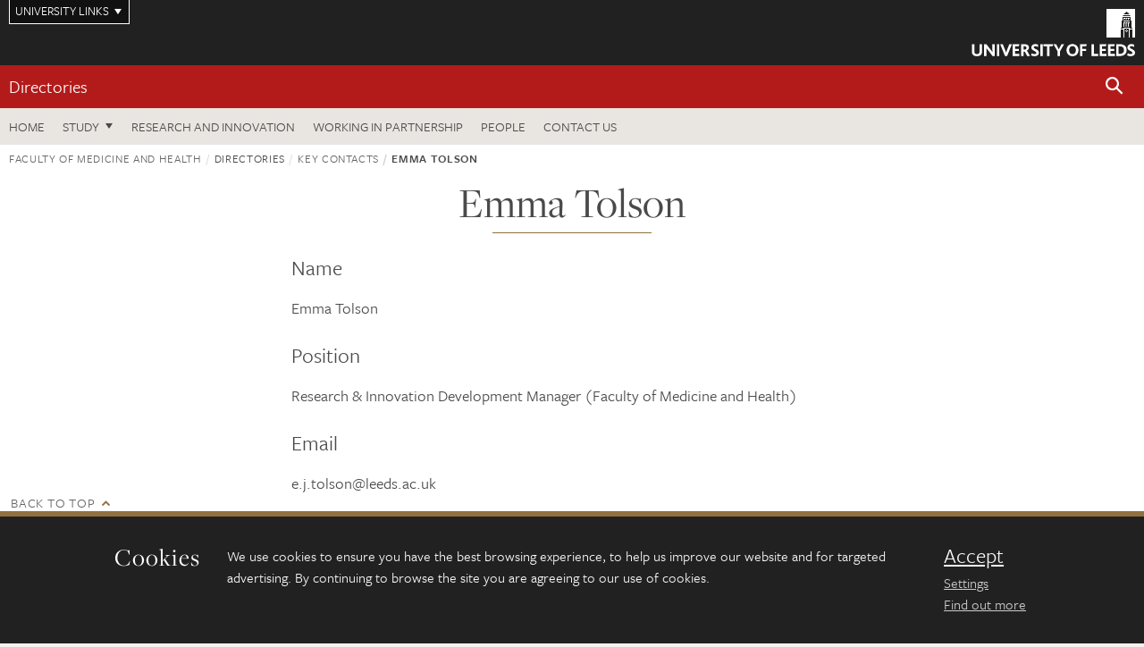

--- FILE ---
content_type: text/css;charset=utf-8
request_url: https://use.typekit.net/yos6uow.css
body_size: 962
content:
/*
 * The Typekit service used to deliver this font or fonts for use on websites
 * is provided by Adobe and is subject to these Terms of Use
 * http://www.adobe.com/products/eulas/tou_typekit. For font license
 * information, see the list below.
 *
 * freight-display-pro:
 *   - http://typekit.com/eulas/0000000000000000000132cf
 *   - http://typekit.com/eulas/0000000000000000000132d0
 *   - http://typekit.com/eulas/0000000000000000000132d5
 *   - http://typekit.com/eulas/0000000000000000000132d6
 * freight-sans-pro:
 *   - http://typekit.com/eulas/000000000000000000010b5a
 *   - http://typekit.com/eulas/000000000000000000010b5b
 *   - http://typekit.com/eulas/000000000000000000010b5e
 *   - http://typekit.com/eulas/000000000000000000010b5f
 * freight-text-pro:
 *   - http://typekit.com/eulas/000000000000000000012059
 *   - http://typekit.com/eulas/00000000000000000001205a
 *   - http://typekit.com/eulas/00000000000000000001210a
 *   - http://typekit.com/eulas/00000000000000000001210b
 *
 * © 2009-2025 Adobe Systems Incorporated. All Rights Reserved.
 */
/*{"last_published":"2018-03-27 14:34:15 UTC"}*/

@import url("https://p.typekit.net/p.css?s=1&k=yos6uow&ht=tk&f=10954.13453.13460.13461.13464.13465.13472.13473.18494.18495.18500.18501&a=266861&app=typekit&e=css");

@font-face {
font-family:"freight-sans-pro";
src:url("https://use.typekit.net/af/442215/000000000000000000010b5a/27/l?primer=df5153eacced704827368334f0ea4fc7be0035b96c95b00c8267a3ef714b0423&fvd=n4&v=3") format("woff2"),url("https://use.typekit.net/af/442215/000000000000000000010b5a/27/d?primer=df5153eacced704827368334f0ea4fc7be0035b96c95b00c8267a3ef714b0423&fvd=n4&v=3") format("woff"),url("https://use.typekit.net/af/442215/000000000000000000010b5a/27/a?primer=df5153eacced704827368334f0ea4fc7be0035b96c95b00c8267a3ef714b0423&fvd=n4&v=3") format("opentype");
font-display:auto;font-style:normal;font-weight:400;font-stretch:normal;
}

@font-face {
font-family:"freight-sans-pro";
src:url("https://use.typekit.net/af/3df5fe/000000000000000000010b5b/27/l?primer=df5153eacced704827368334f0ea4fc7be0035b96c95b00c8267a3ef714b0423&fvd=i4&v=3") format("woff2"),url("https://use.typekit.net/af/3df5fe/000000000000000000010b5b/27/d?primer=df5153eacced704827368334f0ea4fc7be0035b96c95b00c8267a3ef714b0423&fvd=i4&v=3") format("woff"),url("https://use.typekit.net/af/3df5fe/000000000000000000010b5b/27/a?primer=df5153eacced704827368334f0ea4fc7be0035b96c95b00c8267a3ef714b0423&fvd=i4&v=3") format("opentype");
font-display:auto;font-style:italic;font-weight:400;font-stretch:normal;
}

@font-face {
font-family:"freight-sans-pro";
src:url("https://use.typekit.net/af/cef9f3/000000000000000000010b5e/27/l?primer=df5153eacced704827368334f0ea4fc7be0035b96c95b00c8267a3ef714b0423&fvd=n6&v=3") format("woff2"),url("https://use.typekit.net/af/cef9f3/000000000000000000010b5e/27/d?primer=df5153eacced704827368334f0ea4fc7be0035b96c95b00c8267a3ef714b0423&fvd=n6&v=3") format("woff"),url("https://use.typekit.net/af/cef9f3/000000000000000000010b5e/27/a?primer=df5153eacced704827368334f0ea4fc7be0035b96c95b00c8267a3ef714b0423&fvd=n6&v=3") format("opentype");
font-display:auto;font-style:normal;font-weight:600;font-stretch:normal;
}

@font-face {
font-family:"freight-sans-pro";
src:url("https://use.typekit.net/af/2a72d2/000000000000000000010b5f/27/l?primer=df5153eacced704827368334f0ea4fc7be0035b96c95b00c8267a3ef714b0423&fvd=i6&v=3") format("woff2"),url("https://use.typekit.net/af/2a72d2/000000000000000000010b5f/27/d?primer=df5153eacced704827368334f0ea4fc7be0035b96c95b00c8267a3ef714b0423&fvd=i6&v=3") format("woff"),url("https://use.typekit.net/af/2a72d2/000000000000000000010b5f/27/a?primer=df5153eacced704827368334f0ea4fc7be0035b96c95b00c8267a3ef714b0423&fvd=i6&v=3") format("opentype");
font-display:auto;font-style:italic;font-weight:600;font-stretch:normal;
}

@font-face {
font-family:"freight-text-pro";
src:url("https://use.typekit.net/af/ac6334/000000000000000000012059/27/l?primer=7cdcb44be4a7db8877ffa5c0007b8dd865b3bbc383831fe2ea177f62257a9191&fvd=n4&v=3") format("woff2"),url("https://use.typekit.net/af/ac6334/000000000000000000012059/27/d?primer=7cdcb44be4a7db8877ffa5c0007b8dd865b3bbc383831fe2ea177f62257a9191&fvd=n4&v=3") format("woff"),url("https://use.typekit.net/af/ac6334/000000000000000000012059/27/a?primer=7cdcb44be4a7db8877ffa5c0007b8dd865b3bbc383831fe2ea177f62257a9191&fvd=n4&v=3") format("opentype");
font-display:auto;font-style:normal;font-weight:400;font-stretch:normal;
}

@font-face {
font-family:"freight-text-pro";
src:url("https://use.typekit.net/af/5464d5/00000000000000000001205a/27/l?primer=7cdcb44be4a7db8877ffa5c0007b8dd865b3bbc383831fe2ea177f62257a9191&fvd=i4&v=3") format("woff2"),url("https://use.typekit.net/af/5464d5/00000000000000000001205a/27/d?primer=7cdcb44be4a7db8877ffa5c0007b8dd865b3bbc383831fe2ea177f62257a9191&fvd=i4&v=3") format("woff"),url("https://use.typekit.net/af/5464d5/00000000000000000001205a/27/a?primer=7cdcb44be4a7db8877ffa5c0007b8dd865b3bbc383831fe2ea177f62257a9191&fvd=i4&v=3") format("opentype");
font-display:auto;font-style:italic;font-weight:400;font-stretch:normal;
}

@font-face {
font-family:"freight-text-pro";
src:url("https://use.typekit.net/af/294d74/00000000000000000001210a/27/l?primer=7cdcb44be4a7db8877ffa5c0007b8dd865b3bbc383831fe2ea177f62257a9191&fvd=n6&v=3") format("woff2"),url("https://use.typekit.net/af/294d74/00000000000000000001210a/27/d?primer=7cdcb44be4a7db8877ffa5c0007b8dd865b3bbc383831fe2ea177f62257a9191&fvd=n6&v=3") format("woff"),url("https://use.typekit.net/af/294d74/00000000000000000001210a/27/a?primer=7cdcb44be4a7db8877ffa5c0007b8dd865b3bbc383831fe2ea177f62257a9191&fvd=n6&v=3") format("opentype");
font-display:auto;font-style:normal;font-weight:600;font-stretch:normal;
}

@font-face {
font-family:"freight-text-pro";
src:url("https://use.typekit.net/af/75d1db/00000000000000000001210b/27/l?primer=7cdcb44be4a7db8877ffa5c0007b8dd865b3bbc383831fe2ea177f62257a9191&fvd=i6&v=3") format("woff2"),url("https://use.typekit.net/af/75d1db/00000000000000000001210b/27/d?primer=7cdcb44be4a7db8877ffa5c0007b8dd865b3bbc383831fe2ea177f62257a9191&fvd=i6&v=3") format("woff"),url("https://use.typekit.net/af/75d1db/00000000000000000001210b/27/a?primer=7cdcb44be4a7db8877ffa5c0007b8dd865b3bbc383831fe2ea177f62257a9191&fvd=i6&v=3") format("opentype");
font-display:auto;font-style:italic;font-weight:600;font-stretch:normal;
}

@font-face {
font-family:"freight-display-pro";
src:url("https://use.typekit.net/af/f15774/0000000000000000000132cf/27/l?primer=aa29797211f8def197706c36c7e87c1474d44b659811b3be094f342cc243ab03&fvd=n4&v=3") format("woff2"),url("https://use.typekit.net/af/f15774/0000000000000000000132cf/27/d?primer=aa29797211f8def197706c36c7e87c1474d44b659811b3be094f342cc243ab03&fvd=n4&v=3") format("woff"),url("https://use.typekit.net/af/f15774/0000000000000000000132cf/27/a?primer=aa29797211f8def197706c36c7e87c1474d44b659811b3be094f342cc243ab03&fvd=n4&v=3") format("opentype");
font-display:auto;font-style:normal;font-weight:400;font-stretch:normal;
}

@font-face {
font-family:"freight-display-pro";
src:url("https://use.typekit.net/af/51f389/0000000000000000000132d0/27/l?primer=aa29797211f8def197706c36c7e87c1474d44b659811b3be094f342cc243ab03&fvd=i4&v=3") format("woff2"),url("https://use.typekit.net/af/51f389/0000000000000000000132d0/27/d?primer=aa29797211f8def197706c36c7e87c1474d44b659811b3be094f342cc243ab03&fvd=i4&v=3") format("woff"),url("https://use.typekit.net/af/51f389/0000000000000000000132d0/27/a?primer=aa29797211f8def197706c36c7e87c1474d44b659811b3be094f342cc243ab03&fvd=i4&v=3") format("opentype");
font-display:auto;font-style:italic;font-weight:400;font-stretch:normal;
}

@font-face {
font-family:"freight-display-pro";
src:url("https://use.typekit.net/af/f7ad2c/0000000000000000000132d5/27/l?primer=aa29797211f8def197706c36c7e87c1474d44b659811b3be094f342cc243ab03&fvd=n6&v=3") format("woff2"),url("https://use.typekit.net/af/f7ad2c/0000000000000000000132d5/27/d?primer=aa29797211f8def197706c36c7e87c1474d44b659811b3be094f342cc243ab03&fvd=n6&v=3") format("woff"),url("https://use.typekit.net/af/f7ad2c/0000000000000000000132d5/27/a?primer=aa29797211f8def197706c36c7e87c1474d44b659811b3be094f342cc243ab03&fvd=n6&v=3") format("opentype");
font-display:auto;font-style:normal;font-weight:600;font-stretch:normal;
}

@font-face {
font-family:"freight-display-pro";
src:url("https://use.typekit.net/af/c11e4e/0000000000000000000132d6/27/l?primer=aa29797211f8def197706c36c7e87c1474d44b659811b3be094f342cc243ab03&fvd=i6&v=3") format("woff2"),url("https://use.typekit.net/af/c11e4e/0000000000000000000132d6/27/d?primer=aa29797211f8def197706c36c7e87c1474d44b659811b3be094f342cc243ab03&fvd=i6&v=3") format("woff"),url("https://use.typekit.net/af/c11e4e/0000000000000000000132d6/27/a?primer=aa29797211f8def197706c36c7e87c1474d44b659811b3be094f342cc243ab03&fvd=i6&v=3") format("opentype");
font-display:auto;font-style:italic;font-weight:600;font-stretch:normal;
}

.tk-freight-sans-pro { font-family: "freight-sans-pro",sans-serif; }
.tk-freight-text-pro { font-family: "freight-text-pro",sans-serif; }
.tk-freight-display-pro { font-family: "freight-display-pro",sans-serif; }
